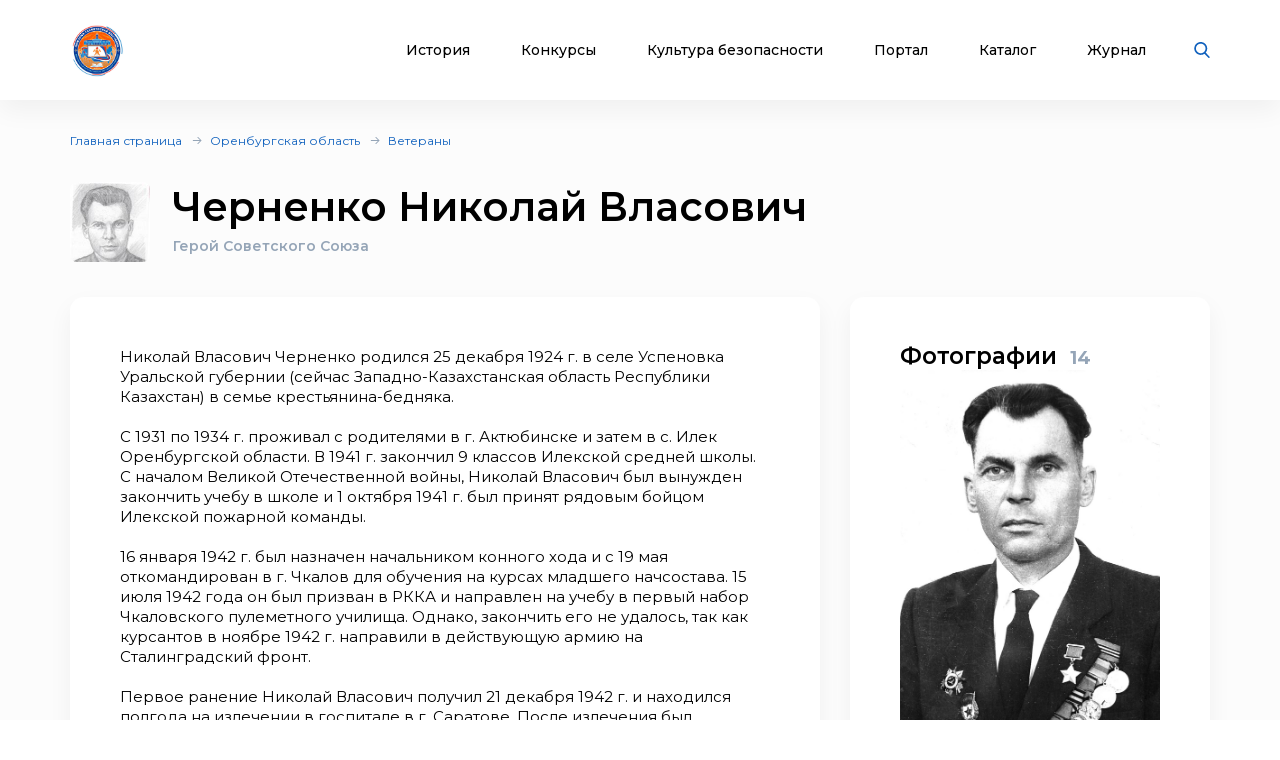

--- FILE ---
content_type: text/html; charset=UTF-8
request_url: https://xn--b1ae4ad.xn--p1ai/veteran/112
body_size: 12233
content:

<!DOCTYPE html>
<html lang="ru">
<head>
    <meta charset="UTF-8">

    <meta http-equiv="X-UA-Compatible" content="IE=edge">
    <meta name="description" content=" Николай Власович Черненко родился 25 декабря 1924 г. в селе Успеновка&nbsp; Уральской губернии (сейчас Западно-Казахстанская область Республики Казахстан) в семье крестьянина-бедняка. 
 С 1931 по 1934 г. проживал с родителями в г. Актюбинске и затем в с. Илек Оренбургской области. В 1941 г....">
    <meta name="viewport" content="width=device-width, initial-scale=1, minimum-scale=1, maximum-scale=1">
    <title>Черненко Николай Власович - Герой Советского Союза | страница ветерана на портале ВДПО.РФ</title>
    <link rel="stylesheet" href="/assets/css/libs.min.css">
    <link rel="preconnect" href="https://fonts.googleapis.com">
    <link rel="preconnect" href="https://fonts.gstatic.com" crossorigin>
    <link href="https://fonts.googleapis.com/css2?family=Montserrat:wght@400;500;600;700&display=swap" rel="stylesheet">


    <link rel="apple-touch-icon" sizes="180x180" href="/assets/favicon_package/apple-touch-icon.png">
    <link rel="icon" type="image/png" sizes="32x32" href="/assets/favicon_package/favicon-32x32.png">
    <link rel="icon" type="image/png" sizes="16x16" href="/assets/favicon_package/favicon-16x16.png">
    <link rel="manifest" href="/assets/favicon_package/site.webmanifest">
    <link rel="mask-icon" href="/assets/favicon_package/safari-pinned-tab.svg" color="#5bbad5">
    <meta name="msapplication-TileColor" content="#da532c">
    <meta name="theme-color" content="#ffffff">


    <meta name="zen-verification" content="3Vlg9sfQHYaatZbfxPWsGvwhTKkZMMfVjo6SerWGr2bwi5h3j0dg64RirFmay4fc" />
    <meta name="msapplication-TileColor" content="#ffffff">
    <meta name="msapplication-TileImage" content="/assets/favicon/ms-icon-144x144.png">
    <meta name="theme-color" content="#ffffff">
    <link rel="stylesheet" href="/assets/css/app.css?6971ff500f75c">
    <link type="text/css" rel="stylesheet" href="/css/lightslider.min.css" />

    
    
</head>
<body class="font-montserrat text-black">
<div class="s-page overflow-hidden bg-bggrey">
    <header class="s-header bg-white shadow-header py-23px lg:py-10px  z-999 fixed top-0 left-0 w-full">
        <div class="wrapper">
            <div class="container max-w-xl  mx-auto">
                <div class="flex justify-between items-center relative">
                    <div class="flex justify-start items-center">
                        <div class="s-header-logo sm:pl-3px">
                            <a href="/" class="flex justify-start items-center">
                                <picture>
                                    <source srcset="/assets/images/new-logo.jpg" media="(max-width: 650px)" style="width:33px">
                                    <img class="mr-30px md2:mr-20px vdpo-logo flex-shrink-0" src="/assets/images/new-logo.jpg?1" alt="Всероссийское добровольное пожарное общество">
                                </picture>


                            </a>
                        </div>
                    </div>
                    <div class="flex justify-start items-center lg:block hidden text-center font-bold text-12px px-20px">
                        Пожарно-техническая выставка
                    </div>
                    <div class="flex justify-start items-center">
                        <ul class="s-header-list list-none justify-start flex font-medium text-14px leading-17px lg:hidden">
                            <li data-menu-id="1" class="menu-point mr-45px xl:mr-30px lg:mr-34px md2:mr-27px"><a href="javascript:return false;" class="block cursor-pointer hover:text-red text-black transition duration-500 ease-in-out relative px-3px">История</a></li>
                            <li data-menu-id="2" class="menu-point mr-45px xl:mr-30px lg:mr-34px md2:mr-27px"><a href="javascript:return false;"  class="block cursor-pointer hover:text-red text-black transition duration-500 ease-in-out relative px-3px">Конкурсы</a></li>
                            <li data-menu-id="3" class="menu-point mr-45px xl:mr-30px lg:mr-34px md2:mr-27px"><a  href="javascript:return false;" class="block cursor-pointer hover:text-red text-black transition duration-500 ease-in-out relative px-3px">Культура безопасности</a></li>
                            <li data-menu-id="4" class="menu-point mr-45px xl:mr-30px lg:mr-34px md2:mr-27px"><a href="javascript:return false;"  class="block cursor-pointer hover:text-red text-black transition duration-500 ease-in-out relative px-3px">Портал</a></li>
                            <li class="mr-45px xl:mr-30px lg:mr-34px md2:mr-27px"><a href="/products" class="block cursor-pointer hover:text-red text-black transition duration-500 ease-in-out relative px-3px">Каталог</a></li>
                            <li class="mr-45px xl:mr-30px lg:mr-34px md2:mr-27px"><a href="/blog" class="block cursor-pointer hover:text-red text-black transition duration-500 ease-in-out relative px-3px">Журнал</a></li>
                        </ul>
                        <div class="s-header-search relative lg:mr-28px sm:static">
                            <span class="js-search cursor-pointer"><img src="/assets/images/icon-searsh.svg" alt="img" class="svg"></span>
                            <div class="s-header-search-block absolute opacity-0 invisible block transition duration-500 ease-in-out hidden sm:w-full">
                                <form action="/search" method="get">
                                    <input type="text" placeholder="Поиск" name="q" class="search-string-input w-402px bg-bggrey border border-grey2 shadow-header rounded-25px h-43px pl-21px font-normal text-14px leading-39px pr-75px lg:w-531px bg-white sm:w-full">
                                    <button type="submit" class="bg-transparent absolute border-0 p-0 block right-20px"><img src="/assets/images/icon-searsh.svg" alt="img" class="svg"></button>
                                    <div class="s-header-search-close absolute right-52px">
                                        <span class="block cursor-pointer" onclick="$('input.search-string-input').val('')"><img src="/assets/images/icon-close.svg" alt="img" class="svg"></span>
                                    </div>
                                </form>
                            </div>
                        </div>
                        <div class="s-header-toggle hidden lg:block ">
                            <span class="icon-menu-burger"><span class="icon-menu-burger-line"></span></span>
                        </div>

                    </div>
                </div>
            </div>
        </div>

        <nav class="main-menu-dropdown" >
            <div class="container max-w-xl mx-auto py-50px">
                <div class="main-menu-item point1">
                    <div class="menu-header">История</div>
                    <ul class="pt-15px">
                        <li><a href="/map">Субъекты</a></li>
                        <li><a href="/place">Музеи и памятные места</a></li>
                        <li><a href="/veteran">Аллея славы</a></li>
                        <li><a href="/history/honor">Память и слава</a></li>
                        <li><a href="/dinasty">Династии пожарных</a></li>
                        <li><a href="/memory_book">Книга памяти</a></li>
                        <li><a href="/calendar">День в истории</a></li>
                        <li><a href="/virtual">Виртуальный музей</a></li>
                        <li><a href="/brandistika">Брандистика</a></li>
                        <li><a href="/130">#вдпо130лет</a></li>
                        <li><a href="/org">Наука и образование</a></li>

                    </ul>
                </div>
                <div class="main-menu-item point2">
                    <div class="menu-header">Конкурсы</div>
                    <ul class="pt-15px">
                        <li><a href="/olymps">Олимпиады</a></li>
                        <li><a href="/activity/konkurs-znatoki-istorii-pozharnoy-okhrany">Конкурс знатоки</a></li>
                        <li><a href="/ogon-drug-oron-vrag">Огонь-друг, Огонь-враг</a></li>
                        <li><a href="/activity/winners">Зал Почета</a></li>
                        <li><a href="/activity">Активности</a></li>
                        <li><a href="/teams">Команды</a></li>
                        <li><a href="/ai-contest">Учимся сами, обучаем ИИ</a></li>
                    </ul>
                </div>
                <div class="main-menu-item point3">
                    <div class="menu-header">Культура безопасности</div>
                    <ul class="pt-15px">
                        <li><a href="/learning">Для педагогов</a></li>
                        <li><a href="/methodic-bank">Методическая копилка</a></li>
                        <li><a href="/safety-culture">Для населения</a></li>
                        <li><a href="/edu_center">Для специалистов</a></li>
                        <li><a href="/activity">Активности</a></li>
                        <li><a href="/interactive">Интерактивные презентации</a></li>
                        <li><a href="/edu/online">Онлайн-тренажеры</a></li>
                        <li><a href="/quiz">Тесты и викторины</a></li>
                        <li><a href="/video">Видеоролики</a></li>
                        <li><a href="/films">Фильмы о пожарных</a></li>
                        <li><a href="/cartoons">Мультфильмы о пожарных</a></li>
                        <li><a href="/virtual">Виртуальный музей</a></li>
                        <li><a href="/edu_center">Учебный центр</a></li>

                    </ul>
                </div>
                <div class="main-menu-item point4">
                    <div class="menu-header">Портал</div>
                    <ul class="pt-15px">
                        <li><a href="/about">О проекте</a></li>
                        <li><a href="/news">Новости</a></li>
                        <li><a href="/enc">Энциклопедия</a></li>
                        <li><a href="/library">Библиотека</a></li>
                        <li><a href="/products">Каталог продукции</a></li>
                        <li><a href="/blog">Журнал</a></li>
                        <li><a href="/facts">Это интересно!</a></li>

                    </ul>
                </div>

            </div>

        </nav>
        <div class="main-menu-overlay"></div>
    </header>
    <div class="s-menu fixed left-0 top-0 w-full bg-white  z-998 shadow-header rounded-b-14px pt-86px  pb-25px opacity-0 invisible transition duration-500 ease-in-out">
        <ul class="s-menu-list mobile-main-menu text-14px leading-17px font-medium list-none">
            <li>
                <span class="text-black hover:text-red transition duration-500 ease-in-out">История</span>
                <div class="submenu">
                    <ul>
                        <li><a href="/map">Субъекты</a></li>
                        <li><a href="/place">Музеи и памятные места</a></li>
                        <li><a href="/veteran">Аллея славы</a></li>
                        <li><a href="/history/honor">Память и слава</a></li>
                        <li><a href="/dinasty">Династии пожарных</a></li>
                        <li><a href="/memory_book">Книга памяти</a></li>
                        <li><a href="/calendar">День в истории</a></li>
                        <li><a href="/virtual">Виртуальный музей</a></li>
                        <li><a href="/brandistika">Брандистика</a></li>
                        <li><a href="/130">#вдпо130лет</a></li>
                        <li><a href="/org">Наука и образование</a></li>
                    </ul>
                </div>

            </li>
            <li >
                <span href="/news" class="text-black hover:text-red transition duration-500 ease-in-out">Конкурсы</span>
                <ul class="submenu">
                    <li><a href="/olymps">Олимпиады</a></li>
                    <li><a href="/activity/konkurs-znatoki-istorii-pozharnoy-okhrany">Конкурс знатоки</a></li>
                    <li><a href="/learning/prover-sebya">Проверь себя</a></li>
                    <li><a href="/ogon-drug-oron-vrag">Огонь-друг, Огонь-враг</a></li>
                    <li><a href="/activity/winners">Зал Почета</a></li>
                                        <li><a href="/activity">Активности</a></li>
                    <li><a href="/teams">Команды</a></li>
                    <li><a href="/ai-contest">Учимся сами, обучаем ИИ</a></li>
                </ul>
            </li>
            <li >
                <span href="/news" class="text-black hover:text-red transition duration-500 ease-in-out">Культура безопасности</span>
                <ul class="submenu">
                    <li><a href="/learning">Для педагогов</a></li>
                    <li><a href="/methodic-bank">Методическая копилка</a></li>
                    <li><a href="/safety-culture">Для населения</a></li>
                    <li><a href="/edu_center">Для специалистов</a></li>
                    <li><a href="/activity">Активности</a></li>
                    <li><a href="/interactive">Интерактивные презентации</a></li>
                    <li><a href="/edu/online">Онлайн-тренажеры</a></li>
                    <li><a href="/quiz">Тесты и викторины</a></li>
                    <li><a href="/video">Видеоролики</a></li>
                    <li><a href="/films">Фильмы о пожарных</a></li>
                    <li><a href="/cartoons">Мультфильмы о пожарных</a></li>
                    <li><a href="/virtual">Виртуальный музей</a></li>
                    <li><a href="/edu_center">Учебный центр</a></li>
                </ul>
            </li>

            <li >
                <span href="/news" class="text-black hover:text-red transition duration-500 ease-in-out">Портал</span>
                <ul class="submenu">
                    <li><a href="/about">О проекте</a></li>
                    <li><a href="/news">Новости</a></li>
                    <li><a href="/enc">Энциклопедия</a></li>
                    <li><a href="/library">Библиотека</a></li>
                    <li><a href="/blog">Журнал</a></li>
                    <li><a href="/facts">Это интересно!</a></li>
                </ul>
            </li>

            <li><a href="/products" class="text-black hover:text-red transition duration-500 ease-in-out">Каталог</a></li>
            <li><a href="/blog" class="text-black hover:text-red transition duration-500 ease-in-out">Журнал</a></li>
        </ul>
    </div>
    <div class="content-container">
        
    <div class="s-about-cont pt-32px pb-70px lg:pt-26px lg:pb-50px sm:pt-24px sm:pb-35px ">
        <div class="container max-w-xl  mx-auto">
                <div class="s-breadcrumb">
        <div class="s-breadcrumb-list-wrap">
            <ul class="s-breadcrumb-list flex-wrap font-normal text-12px leading-15px flex items-center text-grey1">
                                    <li class="mr-8px relative flex mb-1 items-center"><a href="/" class="text-blue hover:text-red transition duration-500 ease-in-out">Главная страница</a></li>
                                    <li class="mr-8px relative flex mb-1 items-center"><a href="/region/23" class="text-blue hover:text-red transition duration-500 ease-in-out">Оренбургская область</a></li>
                                    <li class="mr-8px relative flex mb-1 items-center"><a href="/region/23/veterans" class="text-blue hover:text-red transition duration-500 ease-in-out">Ветераны</a></li>
                            </ul>
        </div>
    </div>

            <div class="s-about-person flex pt-30px lg:pt-27px sm:pt-20px">
                <div class="s-about-person-logo w-80px lg:w-107px sm:w-60px">
                    <picture>
                        <source srcset="/img/veteran/preview/p_f6f799ba-9c72-4b0d-b320-5ec7acb98c38.jpg" media="(min-width: 577px) and (max-width: 991px)">
                        <img src="/img/veteran/preview/p_f6f799ba-9c72-4b0d-b320-5ec7acb98c38.jpg" alt="img" class="rounded-7px w-full">
                    </picture>
                </div>
                <div class="s-about-person-cont pl-23px w-80pxcalc lg:w-107pxcalc lg:mt-m10px sm:w-60pxcalc sm:pl-19px sm:mt-m5px">
                    <h1 class="s-about-person-name font-semibold text-40px leading-49px md1:text-25px md1:leading-30px">
                        Черненко Николай Власович
                    </h1>
                    <div class="s-about-person-rank font-semibold text-14px leading-17px text-grey1 pt-7px sm:text-13px sm:leading-16px">
                        Герой Советского Союза
                    </div>
                </div>
            </div>
            <div class="s-about-line flex mx-m15px mt-35px lg:mt-25px lg:flex-wrap  sm:mt-20px">
                <div class="s-about-block px-15px w-2/3 lg:w-full">
                    <div class="s-about-article bg-white rounded-14px shadow-header font-normal text-15px leading-20px p-50px lg:px-40px lg:pt-35px lg:pb-40px sm:text-13px sm:leading-16px sm:py-24px sm:pl-25px sm:pr-27px">
                        <div class="s-about-article-text s-text-para-standard">
                            <p>Николай Власович Черненко родился 25 декабря 1924 г. в селе Успеновка&nbsp; Уральской губернии (сейчас Западно-Казахстанская область Республики Казахстан) в семье крестьянина-бедняка.</p>
<p>С 1931 по 1934 г. проживал с родителями в г. Актюбинске и затем в с. Илек Оренбургской области. В 1941 г. закончил 9 классов Илекской средней школы. С началом Великой Отечественной войны, Николай Власович был вынужден закончить учебу в школе и 1 октября 1941 г. был принят рядовым бойцом Илекской пожарной команды.</p>
<p>16 января 1942 г. был назначен начальником конного хода и с 19 мая откомандирован в г. Чкалов для обучения на курсах младшего начсостава. 15 июля 1942 года он был призван в РККА и направлен на учебу в первый набор&nbsp; Чкаловского пулеметного училища. Однако, закончить его не удалось, так как курсантов в ноябре 1942 г. направили в действующую армию на Сталинградский фронт. <br /><br />Первое ранение Николай Власович получил 21 декабря 1942 г. и находился полгода на излечении в госпитале в г. Саратове. После излечения был направлен в 1 запасной кавалерийский полк в г. Ковров. В августе 1943 г, был направлен в действующую армию на 1-й Белорусский фронт. В боях был дважды ранен.</p>
<p>Командир пулеметного расчета 60 гвардейского кавалерийского полка гвардии старший сержант Николай Черненко отличился в апреле 1945 г. в боях за г. Бранденбург. Пулеметчики обеспечили успешное форсирование канала и закрепление на противоположном берегу подразделений полка. Звание Героя Советского Союза присвоено 31 мая 1945 г. Награждён орденом Ленина, орденами Отечественной войны двух степеней и другими наградами.</p>
<p>После демобилизации в декабре 1945 г. вернулся в с. Илек, где работал вторым секретарем райкома комсомола, пропагандистом райкома партии. В октябре 1950 г. зачислен в отряд ведомственной военизированной охраны комбината &laquo;Южуралникель&raquo;. В 1961-79 гг. - начальник этого отряда.</p>
<p>С 1984 в проживал в г. Тольятти. Скончался 27 сентября 2006 года.<br />&nbsp;<br />В Илекской пожарной части работала династия Черненко: отец -&nbsp; Черненко Влас Федорович (начальник пожарной команды) и два его сына. Виктор Власович, 28 лет работал водителем пожарного автомобиля.</p>
<p>В апреле 2010 года в городе Тольятти, на доме, где последние годы жил Герой (ул. 70 лет Октября, 9) установлена <a href="../place/1019">мемориальная доска</a>.</p>
<p>30 апреля 2021 года, в День пожарной охраны, в ПСЧ-11 с. Илек прошли торжественные мероприятия - была открыта <a href="../place/1785">мемориальная доска</a> на здании пожарной части в которой в годы войны, работал Герой Советского Союза Николай Власович Черненко.</p>
<p>В городе Уфа имя Н.В Черненко высечено золотыми буквами на мемориальных досках посвященных 112-й Башкирской (16-й гвардейской Черниговской) кавалерийской дивизии, установленных в Национальном музее Республики Башкортостан (город Уфа, улица Советская, 14) и в Музее 112-й (16-й гвардейской) Башкирской кавалерийской дивизии (город Уфа, улица Левитана, 27).</p>
<p><a href="http://www.warheroes.ru/hero/hero.asp?Hero_id=2711" target="_blank" rel="noopener">Подробная информация.</a></p>
                        </div>
                        <div class="s-about-article-info rounded-7px border border-dashed border-grey4 mt-40px px-27px py-24px flex items-center font-normal text-12px leading-15px text-grey1 lg:mt-35px lg:px-24px lg:py-23px sm:block sm:py-17px sm:px-19px sm:relative">
    <div class="icon w-20px sm:absolute sm:left-0 sm:w-full sm:block sm:top-m10px">
        <img src="/assets/images/about-icon1.svg" alt="img" class="sm:mx-auto">
    </div>
    <div class="text pl-19px w-20pxcalc sm:w-full sm:pl-0">
        Если вы обнаружили неточность в статье или у вас есть материал, которым можно дополнить статью, напишите нам на адрес электронной почты: <a href="mailto:inteb@mail.ru" class="text-blue transition duration-500 ease-in-out hover:text-red">inteb@mail.ru</a>
    </div>

</div>
                                                    <h2 class="pt-20px pb-20px">Страницы из книги</h2>
                            <object data="/files/extended/Chernenko_N_V.pdf" type="application/pdf" width="100%" height="700">
                                <p><a href="/files/extended/Chernenko_N_V.pdf">Скачать</a></p>
                            </object>
                        
                        <div class="s-article-share flex items-center pt-38px lg:pt-35px sm:flex-wrap sm:pt-20px">
                            <div class="text font-normal text-14px leading-17px pr-8px sm:w-full  sm:text-13px sm:leading-16px">Поделиться:</div>
                            <div>
                                <script src="https://yastatic.net/share2/share.js"></script>
<div class="ya-share2" id="vdpo-share" data-curtain
     data-shape="round"
     data-services="vkontakte,odnoklassniki,telegram,whatsapp"
          data-title="Черненко Николай Власович - Герой Советского Союза | ветераны на портале ВДПО.РФ"         data-image="https://xn--b1ae4ad.xn--p1ai/img/veteran/preview/p_f6f799ba-9c72-4b0d-b320-5ec7acb98c38.jpg"    ></div>                            </div>
                        </div>
                    </div>
                    <div class="adv-banner-hor py-15px"></div>
                </div>
                <div class="s-about-block px-15px w-4/12 lg:w-full lg:pt-50px sm:pt-35px">
                                        <div class="s-about-photo bg-white rounded-14px shadow-header font-normal text-15px leading-20px px-50px pt-45px pb-50px lg:px-39px lg:pt-34px lg:pb-40px sm:p-23px sm:pr-29px">
                        <div class="s-about-photo-title  font-semibold text-black text-23px leading-28px md1:text-18px md1:leading-22px">Фотографии <span class="font-bold text-18px leading-22px text-grey1 pl-7px md1:text-14px md1:leading-17px sm:pl-4px">14</span></div>
                                                        <div class="s-about-photo-item pb-10px lg:hidden sm:block" >
                                <a href="#popup" class="block rounded-7px" data-effect="mfp-zoom-in" data-index="0">
                                    <img src="/img/photo/953551b7-c671-4734-ad1d-05f18425e670.jpg" alt="img" class="rounded-7px w-full">
                                </a>
                            </div>

                            <div class="s-about-photo-grid">
                                                                                                            <div class="s-about-photo-item pb-10px hidden lg:block sm:hidden">
                                            <a href="#" class="block rounded-7px " data-index="0">
                                                <picture>
                                                    <source srcset="/img/photo/953551b7-c671-4734-ad1d-05f18425e670.jpg" media="(min-width: 480px) and (max-width: 991px)">
                                                    <img src="/img/photo/953551b7-c671-4734-ad1d-05f18425e670.jpg" alt="Н.В. Черненко " class="rounded-7px w-full">
                                                </picture>
                                            </a>
                                        </div>
                                                                                                                                                    <div class="s-about-photo-item pb-10px lg:hidden sm:block">
                                            <a href="#" class="block rounded-7px " data-index="1">
                                                <picture>
                                                    <source srcset="/img/photo/988898b6-cd6e-4348-b053-51169f661440.jpg" media="(min-width: 480px) and (max-width: 991px)">
                                                    <img src="/img/photo/988898b6-cd6e-4348-b053-51169f661440.jpg" alt="Н.В. Черненко во время ВОВ" class="rounded-7px w-full">
                                                </picture>
                                            </a>
                                        </div>
                                                                                                                                                    <div class="s-about-photo-item pb-10px lg:hidden sm:block">
                                            <a href="#" class="block rounded-7px " data-index="2">
                                                <picture>
                                                    <source srcset="/img/photo/f1e37d24-d582-4882-a773-7a4d580e2f97.jpg" media="(min-width: 480px) and (max-width: 991px)">
                                                    <img src="/img/photo/f1e37d24-d582-4882-a773-7a4d580e2f97.jpg" alt="" class="rounded-7px w-full">
                                                </picture>
                                            </a>
                                        </div>
                                                                                                                                                    <div class="s-about-photo-item pb-10px lg:hidden sm:block">
                                            <a href="#" class="block rounded-7px " data-index="3">
                                                <picture>
                                                    <source srcset="/img/photo/2e728881-fc86-4909-8378-c480ea9cad9c.jpg" media="(min-width: 480px) and (max-width: 991px)">
                                                    <img src="/img/photo/2e728881-fc86-4909-8378-c480ea9cad9c.jpg" alt="" class="rounded-7px w-full">
                                                </picture>
                                            </a>
                                        </div>
                                                                                                                                                    <div class="s-about-photo-item pb-10px lg:hidden sm:block">
                                            <a href="#" class="block rounded-7px " data-index="4">
                                                <picture>
                                                    <source srcset="/img/photo/55c25e29-60b7-4c49-972d-7d3c08e3cecf.jpg" media="(min-width: 480px) and (max-width: 991px)">
                                                    <img src="/img/photo/55c25e29-60b7-4c49-972d-7d3c08e3cecf.jpg" alt="" class="rounded-7px w-full">
                                                </picture>
                                            </a>
                                        </div>
                                                                                                                                                    <div class="s-about-photo-item pb-10px lg:hidden sm:block">
                                            <a href="#" class="block rounded-7px " data-index="5">
                                                <picture>
                                                    <source srcset="/img/photo/8a896e03-14dd-47e0-b572-a56590ba64c7.jpg" media="(min-width: 480px) and (max-width: 991px)">
                                                    <img src="/img/photo/8a896e03-14dd-47e0-b572-a56590ba64c7.jpg" alt="" class="rounded-7px w-full">
                                                </picture>
                                            </a>
                                        </div>
                                                                                                                                                    <div class="s-about-photo-item pb-10px lg:hidden sm:block">
                                            <a href="#" class="block rounded-7px " data-index="6">
                                                <picture>
                                                    <source srcset="/img/photo/aa1e1946-3cf6-47bf-854d-28113613e3a5.jpg" media="(min-width: 480px) and (max-width: 991px)">
                                                    <img src="/img/photo/aa1e1946-3cf6-47bf-854d-28113613e3a5.jpg" alt="Пулеметчики занимают огневую позицию" class="rounded-7px w-full">
                                                </picture>
                                            </a>
                                        </div>
                                                                                                                                                    <div class="s-about-photo-item pb-10px lg:hidden sm:block">
                                            <a href="#" class="block rounded-7px " data-index="7">
                                                <picture>
                                                    <source srcset="/img/photo/10136b5e-38da-4dcb-aed1-4464b8c1735d.jpg" media="(min-width: 480px) and (max-width: 991px)">
                                                    <img src="/img/photo/10136b5e-38da-4dcb-aed1-4464b8c1735d.jpg" alt="Н.В. Черненко вместе с однополчанами (июль 1945 г.)" class="rounded-7px w-full">
                                                </picture>
                                            </a>
                                        </div>
                                                                                                                                                    <div class="s-about-photo-item pb-10px lg:hidden sm:block">
                                            <a href="#" class="block rounded-7px " data-index="8">
                                                <picture>
                                                    <source srcset="/img/photo/bf847e07-2408-409b-b49a-7f01a17217dc.jpg" media="(min-width: 480px) and (max-width: 991px)">
                                                    <img src="/img/photo/bf847e07-2408-409b-b49a-7f01a17217dc.jpg" alt="Н.В. Черненко и Герой Советской Союза, командир 16 кавалерийской дивизии генерал-лейтенант Г.А. Белов" class="rounded-7px w-full">
                                                </picture>
                                            </a>
                                        </div>
                                                                                                                                                    <div class="s-about-photo-item pb-10px lg:hidden sm:block">
                                            <a href="#" class="block rounded-7px " data-index="9">
                                                <picture>
                                                    <source srcset="/img/photo/bd9652cd-62a8-4707-9f10-c4d4c9b1d3e1.jpg" media="(min-width: 480px) and (max-width: 991px)">
                                                    <img src="/img/photo/bd9652cd-62a8-4707-9f10-c4d4c9b1d3e1.jpg" alt="Н.В. Черненко на встрече с молодыми рабочими комбината «Южуралникель»" class="rounded-7px w-full">
                                                </picture>
                                            </a>
                                        </div>
                                                                                                                                                    <div class="s-about-photo-item pb-10px lg:hidden sm:block">
                                            <a href="#" class="block rounded-7px " data-index="10">
                                                <picture>
                                                    <source srcset="/img/photo/54c4f007-a41a-40b7-b7b7-6317bcb1467e.jpg" media="(min-width: 480px) and (max-width: 991px)">
                                                    <img src="/img/photo/54c4f007-a41a-40b7-b7b7-6317bcb1467e.jpg" alt="Встреча с ветеранами, Героями Советского Союза. 9 мая." class="rounded-7px w-full">
                                                </picture>
                                            </a>
                                        </div>
                                                                                                                                                    <div class="s-about-photo-item pb-10px lg:hidden sm:block">
                                            <a href="#" class="block rounded-7px " data-index="11">
                                                <picture>
                                                    <source srcset="/img/photo/1f161e9e-fc46-4f67-a0a5-160210206bea.jpg" media="(min-width: 480px) and (max-width: 991px)">
                                                    <img src="/img/photo/1f161e9e-fc46-4f67-a0a5-160210206bea.jpg" alt="Ветераны всегда в строю!" class="rounded-7px w-full">
                                                </picture>
                                            </a>
                                        </div>
                                                                                                                                                    <div class="s-about-photo-item pb-10px lg:hidden sm:block">
                                            <a href="#" class="block rounded-7px " data-index="12">
                                                <picture>
                                                    <source srcset="/img/photo/cd50ad56-acfb-43c6-b4a6-03b975c6a6b7.jpg" media="(min-width: 480px) and (max-width: 991px)">
                                                    <img src="/img/photo/cd50ad56-acfb-43c6-b4a6-03b975c6a6b7.jpg" alt="" class="rounded-7px w-full">
                                                </picture>
                                            </a>
                                        </div>
                                                                                                                                                    <div class="s-about-photo-item pb-10px lg:hidden sm:block">
                                            <a href="#" class="block rounded-7px " data-index="13">
                                                <picture>
                                                    <source srcset="/img/photo/7629c8a2-3588-4909-aa91-93d619cb3a3d.jpg" media="(min-width: 480px) and (max-width: 991px)">
                                                    <img src="/img/photo/7629c8a2-3588-4909-aa91-93d619cb3a3d.jpg" alt="" class="rounded-7px w-full">
                                                </picture>
                                            </a>
                                        </div>
                                                                                                    </div>



                        <div class="s-about-photo-button s-about-photo-item pt-20px lg:pt-17px sm:pt-10px">
                            <a href="#" class="s-about-photo-btn bg-white rounded-25px border border-grey4 h-43px w-full max-w-180px font-medium text-14px leading-17px flex justify-center items-center text-red hover:border-red2 transition duration-500 ease-in-out lg:mx-auto sm:ml-0 sm:h-34px sm:text-13px sm:leading-16px sm:max-w-160px "><span class="text pr-10px ml-3px">Все фотографии</span><img src="/assets/images/btn-arrow.svg" alt="img"></a>
                        </div>
                    </div>
                                                            <div class="adv-banner-ver pt-15px"></div>
                </div>
            </div>
                            <div class="s-about-similar mt-70px bg-white rounded-14px shadow-header px-50px pt-43px pb-50px lg:mt-50px lg:px-37px lg:pt-31px lg:pb-38px sm:mt-35px sm:px-22px sm:py-21px sm:pb-29px">
                    <h2 class="s-news-title font-semibold text-black text-30px leading-37px md1:text-20px md1:leading-24px">Ветераны Оренбургская область</h2>
                    <ul class="s-alley-persons-list flex ml-m15px mr-m40px xl:mr-m15px flex-wrap mb-m40px lg:mb-m33px sm:mb-m22px pt-32px lg:pt-24px sm:pt-18px">
                                                    <li class="px-15px w-1/3 pb-40px lg:pb-35px sm:w-full sm:pb-20px lg:w-1/2">
                                <div class="s-remember-persons-item flex items-center">
                                    <div class="s-remember-persons-img w-110px xl:w-80px sm:w-50px ">
                                        <a href="/veteran/998" class="block rounded-7px">

                                            <img src="../img/veteran/preview/p_384da085-899e-4e36-a1c4-81737db101f0.jpg" alt="img" class="rounded-7px">
                                        </a>
                                    </div>
                                    <div class="s-remember-persons-cont w-110pxcalc xl:w-80pxcalc pl-25px lg:pl-20px sm:w-50pxcalc sm:pt-0">
                                        <div class="s-remember-persons-name font-medium text-15px leading-18px xl:text-14px xl:leading-17px sm:text-13px sm:leading-16px">
                                            <a href="/veteran/998" class="text-black hover:text-red transition duration-500 ease-in-out">Колпаков Петр Васильевич</a>
                                        </div>
                                        <div class="s-remember-persons-rank  font-nornal text-12px leading-15px xl:text-10px xl:leading-12px text-grey1 flex items-center pt-6px sm:pt-5px">
                                            Герой Советского Союза 
                                        </div>

                                    </div>
                                </div>
                            </li>
                                                    <li class="px-15px w-1/3 pb-40px lg:pb-35px sm:w-full sm:pb-20px lg:w-1/2">
                                <div class="s-remember-persons-item flex items-center">
                                    <div class="s-remember-persons-img w-110px xl:w-80px sm:w-50px ">
                                        <a href="/veteran/999" class="block rounded-7px">

                                            <img src="../img/veteran/preview/p_165c994a-def6-4fac-ab1c-51f03232a59c.jpg" alt="img" class="rounded-7px">
                                        </a>
                                    </div>
                                    <div class="s-remember-persons-cont w-110pxcalc xl:w-80pxcalc pl-25px lg:pl-20px sm:w-50pxcalc sm:pt-0">
                                        <div class="s-remember-persons-name font-medium text-15px leading-18px xl:text-14px xl:leading-17px sm:text-13px sm:leading-16px">
                                            <a href="/veteran/999" class="text-black hover:text-red transition duration-500 ease-in-out">Кандаленцев Борис Рафаилович </a>
                                        </div>
                                        <div class="s-remember-persons-rank  font-nornal text-12px leading-15px xl:text-10px xl:leading-12px text-grey1 flex items-center pt-6px sm:pt-5px">
                                            Начальник Управления пожарной охраны УВД Оренбургской области 
                                        </div>

                                    </div>
                                </div>
                            </li>
                                                    <li class="px-15px w-1/3 pb-40px lg:pb-35px sm:w-full sm:pb-20px lg:w-1/2">
                                <div class="s-remember-persons-item flex items-center">
                                    <div class="s-remember-persons-img w-110px xl:w-80px sm:w-50px ">
                                        <a href="/veteran/1000" class="block rounded-7px">

                                            <img src="../img/veteran/preview/p_25490c97-4bf3-42e1-adcf-348dd79f3d1a.JPG" alt="img" class="rounded-7px">
                                        </a>
                                    </div>
                                    <div class="s-remember-persons-cont w-110pxcalc xl:w-80pxcalc pl-25px lg:pl-20px sm:w-50pxcalc sm:pt-0">
                                        <div class="s-remember-persons-name font-medium text-15px leading-18px xl:text-14px xl:leading-17px sm:text-13px sm:leading-16px">
                                            <a href="/veteran/1000" class="text-black hover:text-red transition duration-500 ease-in-out">Калашников Владимир Фёдорович</a>
                                        </div>
                                        <div class="s-remember-persons-rank  font-nornal text-12px leading-15px xl:text-10px xl:leading-12px text-grey1 flex items-center pt-6px sm:pt-5px">
                                            Заместитель начальника УПО УВД Оренбургской области
                                        </div>

                                    </div>
                                </div>
                            </li>
                                            </ul>
                </div>
            


        </div>
    </div>
    <div class="adv-banner-bar pt-15px"></div>

    </div>
    <footer class="s-footer bg-bggrey">
        <div class="s-footer-line bg-footer h-2px bg-top md:bg-footer-md line1 xs1:bg-footer-sm"></div>
        <div class="s-footer-top bg-white shadow-header pt-76px pb-60px lg:pt-47px lg:pb-46px sm:pt-32px sm:pb-33px">
            <div class="container max-w-xl  mx-auto">
                <div class="s-footer-line  mx-m15px flex flex-wrap font-normal text-14px leading-17px md1:text-13px md1:leading-16px">
                    <div class="s-footer-block px-15px w-9/12 lg:w-2/3 md1:w-full">
                        <div class="line flex lg:max-w-390px">
                            <div class="s-footer-item flex mr-125px xl:mr-70px lg:mr-0 lg:block lg:pr-15px lg:w-1/2">
                                <ul class="s-footer-list mr-125px xl:mr-70px lg:mr-0">
                                    <li class="relative"><a href="/map" class="hover:text-red transition duration-500 ease-in-out">Субъекты</a></li>
                                    <li class="mt-10px relative"><a href="/place" class="hover:text-red transition duration-500 ease-in-out">Музеи и памятные места</a></li>
                                    <li class="mt-10px relative"><a href="/veteran" class="hover:text-red transition duration-500 ease-in-out">Аллея славы</a></li>
                                    <li class="mt-10px relative"><a href="/history/honor" class="hover:text-red transition duration-500 ease-in-out">Память и слава</a></li>
                                    <li class="mt-10px relative"><a href="/dinasty" class="hover:text-red transition duration-500 ease-in-out">Династии пожарных</a></li>
                                    <li class="mt-10px relative"><a href="/memory_book" class="hover:text-red transition duration-500 ease-in-out">Книга памяти</a></li>
                                    <li class="mt-10px relative"><a href="/calendar" class="hover:text-red transition duration-500 ease-in-out">День в истории</a></li>
                                    <li class="mt-10px relative"><a href="/edu_center" class="hover:text-red transition duration-500 ease-in-out">Учебный центр</a></li>
                                    <li class="mt-10px relative"><a href="/130" class="hover:text-red transition duration-500 ease-in-out">#вдпо130лет</a></li>
                                </ul>
                                <ul class="s-footer-list lg:pt-10px">
                                    <li class="relative"><a href="/news" class="hover:text-red transition duration-500 ease-in-out">Новости</a></li>

                                    <li class="mt-10px relative"><a href="/enc" class="hover:text-red transition duration-500 ease-in-out">Энциклопедия</a></li>
                                    <li class="mt-10px relative"><a href="/library" class="hover:text-red transition duration-500 ease-in-out">Библиотека</a></li>
                                    <li class="mt-10px relative"><a href="/org" class="hover:text-red transition duration-500 ease-in-out">Наука и образование</a></li>
                                    <li class="mt-10px relative"><a href="/safety-culture" class="hover:text-red transition duration-500 ease-in-out">Культура безопасности</a></li>
                                    <li class="mt-10px relative"><a href="/learning" class="hover:text-red transition duration-500 ease-in-out">Для педагогов</a></li>
                                    <li class="mt-10px relative"><a href="/virtual" class="hover:text-red transition duration-500 ease-in-out">Виртуальный музей</a></li>

                                    <li class="mt-10px relative"><a href="/blog" class="hover:text-red transition duration-500 ease-in-out">Журнал</a></li>
                                    <li class="mt-10px relative"><a href="/video" class="hover:text-red transition duration-500 ease-in-out">Видеоролики</a></li>
                                    <li class="mt-10px relative"><a href="/films" class="hover:text-red transition duration-500 ease-in-out">Фильмы о пожарных</a></li>
                                    <li class="mt-10px relative"><a href="/cartoons" class="hover:text-red transition duration-500 ease-in-out">Мультфильмы о пожарных</a></li>
                                    <li class="mt-10px relative"><a href="/brandistika" class="hover:text-red transition duration-500 ease-in-out">Брандистика</a></li>
                                </ul>
                            </div>
                            <div class="s-footer-item lg:pl-15px lg:w-1/2">
                                <ul class="s-footer-list">
                                    <li class="relative"><a href="/olymps" class="hover:text-red transition duration-500 ease-in-out">Олимпиады</a></li>
                                    <li class="mt-10px relative"><a href="/activity/konkurs-znatoki-istorii-pozharnoy-okhrany" class="hover:text-red transition duration-500 ease-in-out">Конкурс знатоки</a></li>
                                    <li class="mt-10px relative"><a href="/learning/prover-sebya" class="hover:text-red transition duration-500 ease-in-out">Проверь себя</a></li>                                    
                                    <li class="mt-10px relative"><a href="/ogon-drug-oron-vrag">Огонь-друг, Огонь-враг</a></li>
                                    <li class="mt-10px relative"><a href="/interactive" class="hover:text-red transition duration-500 ease-in-out">Интерактивные презентации</a></li>
                                    <li class="mt-10px relative"><a href="/edu/online" class="hover:text-red transition duration-500 ease-in-out">Онлайн-тренажеры</a></li>
                                    <li class="mt-10px relative"><a href="/quiz" class="hover:text-red transition duration-500 ease-in-out">Тесты и викторины</a></li>
                                    <li class="mt-10px relative"><a href="/facts" class="hover:text-red transition duration-500 ease-in-out">Это интересно!</a></li>
                                    <li class="mt-10px relative"><a href="/activity" class="hover:text-red transition duration-500 ease-in-out">Активности</a></li>
                                    <li class="mt-10px relative"><a href="/teams" class="hover:text-red transition duration-500 ease-in-out">Команды</a></li>

                                    <li class="mt-10px relative"><a href="/activity/winners" class="hover:text-red transition duration-500 ease-in-out">Зал Почета</a></li>
                                </ul>
                            </div>
                        </div>
                    </div>
                    <div class="s-footer-block px-15px w-3/12 lg:w-1/3 md1:w-full md1:pt-32px">
                        <div class="right flex justify-end lg:block">
                            <div class="s-footer-contacts max-w-217px w-full lg:max-w-inherit lg:mx-m15px md1:mx-m20px md1:px-20px md1:border-t md1:border-grey4 md1:w-40pxcalc1 md1:pt-30px">
                                <div class="s-footer-title font-semibold text-17px leading-21px text-grey1 md1:text-15px md1:leading-18px">Контакты</div>
                                <ul class="s-footer-info font-normal text-black text-14px leading-17px pt-23px md1:text-13px md1:leading-16px md1:pt-11px">
                                    <li>
                                        <div class="s-footer-info-item flex items-center">
                                            <img src="/assets/images/contacts-icon1.svg" alt="img">
                                            <span class="text pl-10px lg:whitespace-nowrap">Звездный Бульвар, д. 7</span>
                                        </div>
                                    </li>
                                    
                                    <li class="mt-11px md1:mt-8px">
                                        <a href="mailto:info@vdpo.ru" class="s-footer-info-item inline-flex items-center text-blue">
                                            <img src="/assets/images/contacts-icon2.svg" alt="img" class="svg">
                                            <span class="text pl-10px">info@vdpo.ru</span>
                                        </a>
                                    </li>
                                    
                                </ul>
                                <ul class="s-footer-soc flex pt-20px md1:pt-10px">
                                    <li class="mr-5px"><a href="https://t.me/ptvystavka"  target="_blank" class="rounded-full block relative w-30px h-30px"><span class="default transition duration-500 ease-in-out opacity-1 visible"><img src="/assets/images/soc-icon6-d.svg" alt="img"></span><span class="hover absolute left-0 top-0 opacity-0 invisible"><img src="/assets/images/soc-icon6.svg" alt="img"></span></a></li>
                                    <li class="mr-5px"><a href="https://vk.com/club203015498" target="_blank" class="rounded-full block relative w-30px h-30px"><span class="default transition duration-500 ease-in-out opacity-1 visible"><img src="/assets/images/soc-icon2-d.svg" alt="img"></span><span class="hover absolute left-0 top-0 opacity-0 invisible"><img src="/assets/images/soc-icon2.svg" alt="img"></span></a></li>
                                    <!--li class="mr-5px"><a href="https://twitter.com/VDPO_Russia" target="_blank" class="rounded-full block relative w-30px h-30px"><span class="default transition duration-500 ease-in-out opacity-1 visible"><img src="/assets/images/soc-icon3-d.svg" alt="img"></span><span class="hover absolute left-0 top-0 opacity-0 invisible"><img src="/assets/images/soc-icon3.svg" alt="img"></span></a></li-->
                                    <li class="mr-5px"><a href="https://zen.yandex.ru/id/603937fe00c74f578e457944" target="_blank" class="rounded-full block relative w-30px h-30px"><span class="default transition duration-500 ease-in-out opacity-1 visible"><img src="/assets/images/soc-icon4-d.svg" alt="img"></span><span class="hover absolute left-0 top-0 opacity-0 invisible"><img src="/assets/images/soc-icon4.svg" alt="img"></span></a></li>
                                    <li><a href="https://www.youtube.com/watch?v=rUuJDkWxha8&list=PLPm8HqcvZE9o8vQ4-76p9abOH2X3k4ODm&ab_channel=vdpo-russia" target="_blank" class="rounded-full block relative w-30px h-30px"><span class="default transition duration-500 ease-in-out opacity-1 visible"><img src="/assets/images/soc-icon5-d.svg" alt="img"></span><span class="hover absolute left-0 top-0 opacity-0 invisible"><img src="/assets/images/soc-icon5.svg" alt="img"></span></a></li>
                                </ul>
                            </div>
                        </div>
                    </div>
                </div>
            </div>
        </div>
        <div class="s-footer-bottom py-40px md2:py-30px">
            <div class="container max-w-xl  mx-auto">
                <div class="flex justify-between items-center md2:block md:flex-wrap">
                    <div class="flex justify-start items-center gap-2">
                        <div class="s-header-logo mr-30px lg:mr-50px md2:mr-0 ">
                            <div class="flex justify-start items-center md2:inline-flex">
                                <a href="https://vdpo.ru" target="_blank">
                                    <picture>
                                        <source srcset="/assets/images/vdpo-logo.svg?1" media="(max-width: 767px)">
                                        <img style="width: 46px;" class="mr-30px md2:mr-15px md2:mr-20px" src="/assets/images/vdpo-logo.svg?1" alt="Всероссийское добровольное пожарное общество">
                                    </picture>
                                </a>
                            
                            </div>

                        </div>
                        <div class="s-footer-copy md2:text-left font-normal text-12px leading-15px text-grey1 sm:text-11px sm:leading-13px md2:pt-13px md:max-w-300px md2:max-w-inherit">
                            © 2018-2026, «ВДПО» <br>
                            Все права на материалы, находящиеся на сайте, охраняются в соответствии с законодательством РФ.
                        </div>
                    </div>

                    <div class="text-right md:text-left s-footer-copy font-normal text-12px leading-15px text-grey1 sm:text-11px sm:leading-13px md2:pt-13px md:max-w-300px md2:max-w-inherit">
                        <br><a href="/politics">Политика конфиденциальности</a>
                    </div>
                </div>
            </div>
        </div>
    </footer>
    

            <div class="s-popup  mfp-with-anim mfp-hide bg-bggrey w-full relative" id="popup">
            <div class="s-popup-inner flex xl:flex-wrap">
                <button class="mfp-close absolute" title="Close (Esc)" type="button"><img src="/assets/images/icon-close1.svg" alt="img" class="svg"></button>
                <div class="s-popup-gallery w-250pxcalc order-2 p-50px xl:order-1 xl:w-full xl:px-100px xl:py-70px md1:px-20px">
                    <div class="swiper js-swiper-gallery s-popup-slider h-full xl:h-auto">
                        <div class="swiper-wrapper">
                                                            <div class="swiper-slide">
                                    <div class="s-popup-gallery-item flex items-center justify-center w-full h-full ">
                                        <img src="/img/photo/953551b7-c671-4734-ad1d-05f18425e670.jpg" alt="img" class="max-w-full w-auto">
                                    </div>
                                </div>
                                                            <div class="swiper-slide">
                                    <div class="s-popup-gallery-item flex items-center justify-center w-full h-full ">
                                        <img src="/img/photo/988898b6-cd6e-4348-b053-51169f661440.jpg" alt="img" class="max-w-full w-auto">
                                    </div>
                                </div>
                                                            <div class="swiper-slide">
                                    <div class="s-popup-gallery-item flex items-center justify-center w-full h-full ">
                                        <img src="/img/photo/f1e37d24-d582-4882-a773-7a4d580e2f97.jpg" alt="img" class="max-w-full w-auto">
                                    </div>
                                </div>
                                                            <div class="swiper-slide">
                                    <div class="s-popup-gallery-item flex items-center justify-center w-full h-full ">
                                        <img src="/img/photo/2e728881-fc86-4909-8378-c480ea9cad9c.jpg" alt="img" class="max-w-full w-auto">
                                    </div>
                                </div>
                                                            <div class="swiper-slide">
                                    <div class="s-popup-gallery-item flex items-center justify-center w-full h-full ">
                                        <img src="/img/photo/55c25e29-60b7-4c49-972d-7d3c08e3cecf.jpg" alt="img" class="max-w-full w-auto">
                                    </div>
                                </div>
                                                            <div class="swiper-slide">
                                    <div class="s-popup-gallery-item flex items-center justify-center w-full h-full ">
                                        <img src="/img/photo/8a896e03-14dd-47e0-b572-a56590ba64c7.jpg" alt="img" class="max-w-full w-auto">
                                    </div>
                                </div>
                                                            <div class="swiper-slide">
                                    <div class="s-popup-gallery-item flex items-center justify-center w-full h-full ">
                                        <img src="/img/photo/aa1e1946-3cf6-47bf-854d-28113613e3a5.jpg" alt="img" class="max-w-full w-auto">
                                    </div>
                                </div>
                                                            <div class="swiper-slide">
                                    <div class="s-popup-gallery-item flex items-center justify-center w-full h-full ">
                                        <img src="/img/photo/10136b5e-38da-4dcb-aed1-4464b8c1735d.jpg" alt="img" class="max-w-full w-auto">
                                    </div>
                                </div>
                                                            <div class="swiper-slide">
                                    <div class="s-popup-gallery-item flex items-center justify-center w-full h-full ">
                                        <img src="/img/photo/bf847e07-2408-409b-b49a-7f01a17217dc.jpg" alt="img" class="max-w-full w-auto">
                                    </div>
                                </div>
                                                            <div class="swiper-slide">
                                    <div class="s-popup-gallery-item flex items-center justify-center w-full h-full ">
                                        <img src="/img/photo/bd9652cd-62a8-4707-9f10-c4d4c9b1d3e1.jpg" alt="img" class="max-w-full w-auto">
                                    </div>
                                </div>
                                                            <div class="swiper-slide">
                                    <div class="s-popup-gallery-item flex items-center justify-center w-full h-full ">
                                        <img src="/img/photo/54c4f007-a41a-40b7-b7b7-6317bcb1467e.jpg" alt="img" class="max-w-full w-auto">
                                    </div>
                                </div>
                                                            <div class="swiper-slide">
                                    <div class="s-popup-gallery-item flex items-center justify-center w-full h-full ">
                                        <img src="/img/photo/1f161e9e-fc46-4f67-a0a5-160210206bea.jpg" alt="img" class="max-w-full w-auto">
                                    </div>
                                </div>
                                                            <div class="swiper-slide">
                                    <div class="s-popup-gallery-item flex items-center justify-center w-full h-full ">
                                        <img src="/img/photo/cd50ad56-acfb-43c6-b4a6-03b975c6a6b7.jpg" alt="img" class="max-w-full w-auto">
                                    </div>
                                </div>
                                                            <div class="swiper-slide">
                                    <div class="s-popup-gallery-item flex items-center justify-center w-full h-full ">
                                        <img src="/img/photo/7629c8a2-3588-4909-aa91-93d619cb3a3d.jpg" alt="img" class="max-w-full w-auto">
                                    </div>
                                </div>
                                                    </div>
                    </div>
                </div>
                <div class="s-popup-side w-250px bg-white shadow-header rounded-r-14px order-1 px-49px h-1000px relative xl:w-full xl:h-160px xl:rounded-r-0 xl:rounded-t-14px xl:order-2 md1:px-20px md1:pr-0 md1:h-120px">
                    <div class="swiper s-popup-thumbs js-slider-thumbs h-900px py-47px relative lg:py-30px">
                        <div class="swiper-wrapper">
                                                            <div class="swiper-slide">
                                    <img src="/img/photo/953551b7-c671-4734-ad1d-05f18425e670.jpg" alt="img"  class="rounded-7px">
                                </div>
                                                            <div class="swiper-slide">
                                    <img src="/img/photo/988898b6-cd6e-4348-b053-51169f661440.jpg" alt="img"  class="rounded-7px">
                                </div>
                                                            <div class="swiper-slide">
                                    <img src="/img/photo/f1e37d24-d582-4882-a773-7a4d580e2f97.jpg" alt="img"  class="rounded-7px">
                                </div>
                                                            <div class="swiper-slide">
                                    <img src="/img/photo/2e728881-fc86-4909-8378-c480ea9cad9c.jpg" alt="img"  class="rounded-7px">
                                </div>
                                                            <div class="swiper-slide">
                                    <img src="/img/photo/55c25e29-60b7-4c49-972d-7d3c08e3cecf.jpg" alt="img"  class="rounded-7px">
                                </div>
                                                            <div class="swiper-slide">
                                    <img src="/img/photo/8a896e03-14dd-47e0-b572-a56590ba64c7.jpg" alt="img"  class="rounded-7px">
                                </div>
                                                            <div class="swiper-slide">
                                    <img src="/img/photo/aa1e1946-3cf6-47bf-854d-28113613e3a5.jpg" alt="img"  class="rounded-7px">
                                </div>
                                                            <div class="swiper-slide">
                                    <img src="/img/photo/10136b5e-38da-4dcb-aed1-4464b8c1735d.jpg" alt="img"  class="rounded-7px">
                                </div>
                                                            <div class="swiper-slide">
                                    <img src="/img/photo/bf847e07-2408-409b-b49a-7f01a17217dc.jpg" alt="img"  class="rounded-7px">
                                </div>
                                                            <div class="swiper-slide">
                                    <img src="/img/photo/bd9652cd-62a8-4707-9f10-c4d4c9b1d3e1.jpg" alt="img"  class="rounded-7px">
                                </div>
                                                            <div class="swiper-slide">
                                    <img src="/img/photo/54c4f007-a41a-40b7-b7b7-6317bcb1467e.jpg" alt="img"  class="rounded-7px">
                                </div>
                                                            <div class="swiper-slide">
                                    <img src="/img/photo/1f161e9e-fc46-4f67-a0a5-160210206bea.jpg" alt="img"  class="rounded-7px">
                                </div>
                                                            <div class="swiper-slide">
                                    <img src="/img/photo/cd50ad56-acfb-43c6-b4a6-03b975c6a6b7.jpg" alt="img"  class="rounded-7px">
                                </div>
                                                            <div class="swiper-slide">
                                    <img src="/img/photo/7629c8a2-3588-4909-aa91-93d619cb3a3d.jpg" alt="img"  class="rounded-7px">
                                </div>
                                                    </div>

                    </div>
                    <div class="s-popup-thumbs-arrow slider-next absolute left-0 w-full block bottom-40px xl:hidden"><img src="/assets/images/arrow-down.svg" alt="img" class="rounded-7px mx-auto"></div>
                </div>
            </div>
        </div>

    

</div>

<script src="/assets/js/libs.min.js"></script>
<script src="/js/lightslider.min.js"></script>
<script src="/assets/js/app.js?6971ff500f75c"></script>
    <script src="/js/adv.js?6971ff500f75c"></script>
<script src="https://stackpath.bootstrapcdn.com/bootstrap/4.1.3/js/bootstrap.min.js" integrity="sha384-ChfqqxuZUCnJSK3+MXmPNIyE6ZbWh2IMqE241rYiqJxyMiZ6OW/JmZQ5stwEULTy" crossorigin="anonymous"></script>

<!-- Global site tag (gtag.js) - Google Analytics -->
<script async src="https://www.googletagmanager.com/gtag/js?id=UA-133479467-1"></script>
<script>
    window.dataLayer = window.dataLayer || [];
    function gtag(){dataLayer.push(arguments);}
    gtag('js', new Date());

    gtag('config', 'UA-133479467-1');
</script>



    <!-- Yandex.Metrika counter -->
    <script type="text/javascript" >
        (function(m,e,t,r,i,k,a){m[i]=m[i]||function(){(m[i].a=m[i].a||[]).push(arguments)};
            m[i].l=1*new Date();k=e.createElement(t),a=e.getElementsByTagName(t)[0],k.async=1,k.src=r,a.parentNode.insertBefore(k,a)})
        (window, document, "script", "https://mc.yandex.ru/metrika/tag.js", "ym");

        ym(52136275, "init", {
            clickmap:true,
            trackLinks:true,
            accurateTrackBounce:true
        });
    </script>
    <noscript><div><img src="https://mc.yandex.ru/watch/52136275" style="position:absolute; left:-9999px;" alt="" /></div></noscript>
    <!-- /Yandex.Metrika counter -->

<script>
    $('.main-menu-overlay').on('click',(e) => {
        $('.main-menu-dropdown').hide();
        $('.main-menu-overlay').hide();
        $('header .wrapper').css('width','');
        $(document.body).removeClass('main-menu-active');
    });
    $('.menu-point').on('click', (e) => {
        let menuId  = $(e.target).closest('.menu-point').data('menu-id');
        console.log($('.main-menu-dropdown  .main-menu-item.point'+menuId))

        $('.main-menu-dropdown').show();
        $('.main-menu-overlay').show();
        $('.main-menu-dropdown .main-menu-item').hide();
        $('.main-menu-dropdown .main-menu-item.point'+menuId).show();
        let header = $('header .wrapper');
        header.css('width',header.width())
        $(document.body).addClass('main-menu-active');



    })
    $('.mobile-main-menu > li').on('click',(e) => {
        $('.mobile-main-menu > li.active').removeClass('active');
        $(e.target).closest('li').addClass('active');
    });
</script>




</body>
</html>


--- FILE ---
content_type: image/svg+xml
request_url: https://xn--b1ae4ad.xn--p1ai/assets/images/soc-icon2.svg
body_size: 1757
content:
<svg width="30" height="30" viewBox="0 0 30 30" fill="none" xmlns="http://www.w3.org/2000/svg">
<circle cx="15" cy="15" r="15" fill="#4C75A3"/>
<path d="M22.8607 18.8183C22.8607 18.7586 22.801 18.7586 22.801 18.6989C22.5623 18.2214 22.0251 17.6246 21.309 16.9681C20.9509 16.6697 20.7718 16.431 20.6525 16.3116C20.4734 16.0729 20.4734 15.8939 20.5331 15.6551C20.5928 15.4761 20.8315 15.1777 21.2493 14.6406C21.488 14.3422 21.6074 14.1631 21.7864 13.9841C22.6816 12.7904 23.0994 12.0146 22.98 11.6565L22.9204 11.5968C22.8607 11.5371 22.801 11.4775 22.6816 11.4775C22.5623 11.4178 22.3832 11.4178 22.2042 11.4775H19.9363C19.8766 11.4775 19.8766 11.4775 19.7572 11.4775C19.6976 11.4775 19.6379 11.4775 19.6379 11.4775H19.5782H19.5185L19.4588 11.5371C19.3991 11.5968 19.3991 11.5968 19.3991 11.6565C19.1604 12.313 18.862 12.8501 18.5636 13.4469C18.3846 13.7453 18.2055 14.0438 18.0265 14.2825C17.8474 14.5212 17.7281 14.7002 17.6087 14.8196C17.4893 14.939 17.37 14.9986 17.3103 15.118C17.2506 15.1777 17.1313 15.2374 17.1313 15.1777C17.0716 15.1777 17.0119 15.1777 17.0119 15.118C16.9522 15.0583 16.8925 14.9986 16.8328 14.939C16.7732 14.8793 16.7732 14.7599 16.7135 14.6406C16.7135 14.5212 16.7135 14.4018 16.7135 14.3422C16.7135 14.2825 16.7135 14.1034 16.7135 13.9841C16.7135 13.805 16.7135 13.6857 16.7135 13.626C16.7135 13.4469 16.7135 13.2082 16.7135 12.9695C16.7135 12.7308 16.7135 12.5517 16.7135 12.4323C16.7135 12.313 16.7135 12.1339 16.7135 12.0146C16.7135 11.8355 16.7135 11.7162 16.7135 11.6565C16.7135 11.5968 16.6538 11.4774 16.6538 11.4178C16.5941 11.3581 16.5344 11.2984 16.4748 11.2387C16.4151 11.179 16.2957 11.179 16.236 11.1194C15.9376 11.0597 15.5795 11 15.1618 11C14.2069 11 13.5504 11.0597 13.3116 11.179C13.1923 11.2387 13.0729 11.2984 13.0132 11.4178C12.8939 11.5371 12.8939 11.5968 12.9536 11.5968C13.252 11.6565 13.4907 11.7759 13.6101 11.9549L13.6697 12.0743C13.7294 12.1339 13.7294 12.2533 13.7891 12.4323C13.8488 12.6114 13.8488 12.7904 13.8488 13.0292C13.8488 13.3873 13.8488 13.7453 13.8488 13.9841C13.8488 14.2825 13.7891 14.4615 13.7891 14.6406C13.7891 14.8196 13.7294 14.939 13.6697 14.9987C13.6101 15.118 13.6101 15.1777 13.5504 15.1777C13.5504 15.1777 13.5504 15.2374 13.4907 15.2374C13.431 15.2374 13.3713 15.2971 13.252 15.2971C13.1923 15.2971 13.0729 15.2374 13.0132 15.1777C12.8939 15.118 12.7745 14.9987 12.7148 14.8793C12.5955 14.7599 12.4761 14.5809 12.3567 14.3422C12.2374 14.1034 12.0583 13.8647 11.939 13.5066L11.8196 13.2679C11.7599 13.1485 11.6406 12.9098 11.5212 12.6114C11.4018 12.313 11.2825 12.0743 11.1631 11.7759C11.1034 11.6565 11.0438 11.5968 10.9841 11.5371H10.9244C10.9244 11.5371 10.8647 11.4775 10.805 11.4775C10.7453 11.4775 10.6857 11.4178 10.626 11.4178H8.47745C8.23873 11.4178 8.11937 11.4774 8.05969 11.5371L8 11.5968C8 11.5968 8 11.6565 8 11.7162C8 11.7759 8 11.8355 8.05969 11.9549C8.35809 12.6711 8.71618 13.3873 9.07427 14.1034C9.43236 14.7599 9.79045 15.3567 10.0292 15.7745C10.3276 16.1923 10.5663 16.6101 10.8647 16.9681C11.1631 17.3262 11.3422 17.565 11.4018 17.6843C11.5212 17.8037 11.5809 17.8634 11.6406 17.923L11.8196 18.1021C11.939 18.2214 12.118 18.4005 12.3567 18.5795C12.5955 18.7586 12.8939 18.9376 13.1923 19.1167C13.4907 19.2957 13.8488 19.4151 14.2069 19.5344C14.6246 19.6538 14.9827 19.7135 15.3408 19.6538H16.236C16.4151 19.6538 16.5344 19.5941 16.6538 19.4748L16.7135 19.4151C16.7135 19.3554 16.7732 19.3554 16.7732 19.2957C16.7732 19.236 16.7732 19.1763 16.7732 19.057C16.7732 18.8183 16.7732 18.6392 16.8328 18.4602C16.8925 18.2811 16.8925 18.1618 16.9522 18.0424C17.0119 17.923 17.0716 17.8634 17.1313 17.8037C17.1909 17.744 17.2506 17.6843 17.2506 17.6843H17.3103C17.4297 17.6246 17.6087 17.6843 17.7281 17.8037C17.9071 17.923 18.0862 18.1021 18.2055 18.2811C18.3249 18.4602 18.5039 18.6392 18.7427 18.8779C18.9814 19.1167 19.1604 19.2957 19.2798 19.3554L19.4588 19.4748C19.5782 19.5344 19.6976 19.5941 19.8766 19.6538C20.0556 19.7135 20.175 19.7135 20.2944 19.7135L22.3235 19.6538C22.5026 19.6538 22.6816 19.5941 22.801 19.5344C22.9204 19.4748 22.98 19.4151 22.98 19.2957C22.98 19.236 22.98 19.1167 22.98 19.057C22.8607 18.9376 22.8607 18.8779 22.8607 18.8183Z" fill="white"/>
</svg>


--- FILE ---
content_type: image/svg+xml
request_url: https://xn--b1ae4ad.xn--p1ai/assets/images/arrow-down.svg
body_size: 348
content:
<svg width="19" height="23" viewBox="0 0 19 23" fill="none" xmlns="http://www.w3.org/2000/svg">
<path fill-rule="evenodd" clip-rule="evenodd" d="M0.292893 12.2283C0.683417 11.8378 1.31658 11.8378 1.70711 12.2283L8.06452 18.5858L8.06452 0.999971C8.06452 0.447687 8.51223 -2.86102e-05 9.06452 -2.86102e-05C9.6168 -2.86102e-05 10.0645 0.447687 10.0645 0.999971L10.0645 18.5858L16.4219 12.2283C16.8125 11.8378 17.4456 11.8378 17.8361 12.2283C18.2267 12.6189 18.2267 13.252 17.8361 13.6426L9.06452 22.4142L0.292893 13.6426C-0.0976311 13.252 -0.0976311 12.6189 0.292893 12.2283Z" fill="#1061BD"/>
</svg>
